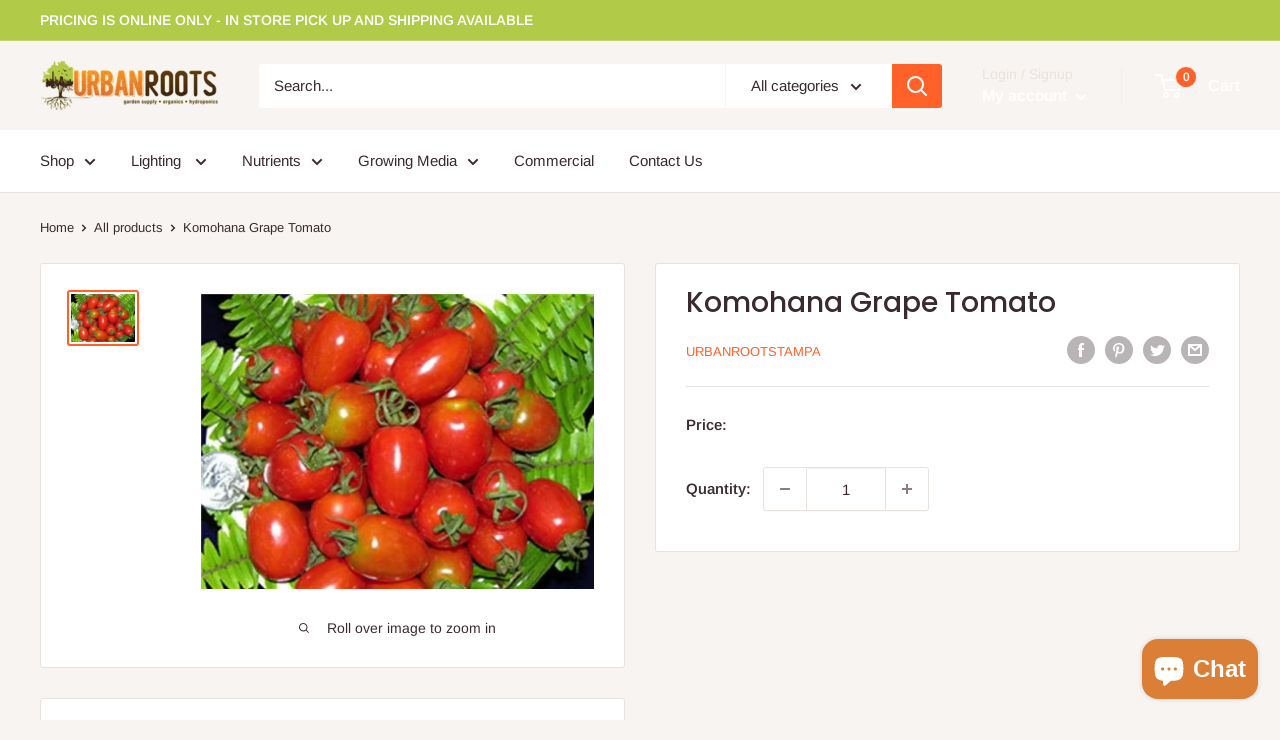

--- FILE ---
content_type: text/javascript
request_url: https://urbanrootstampa.com/cdn/shop/t/18/assets/custom.js?v=90373254691674712701617379770
body_size: -611
content:
//# sourceMappingURL=/cdn/shop/t/18/assets/custom.js.map?v=90373254691674712701617379770
